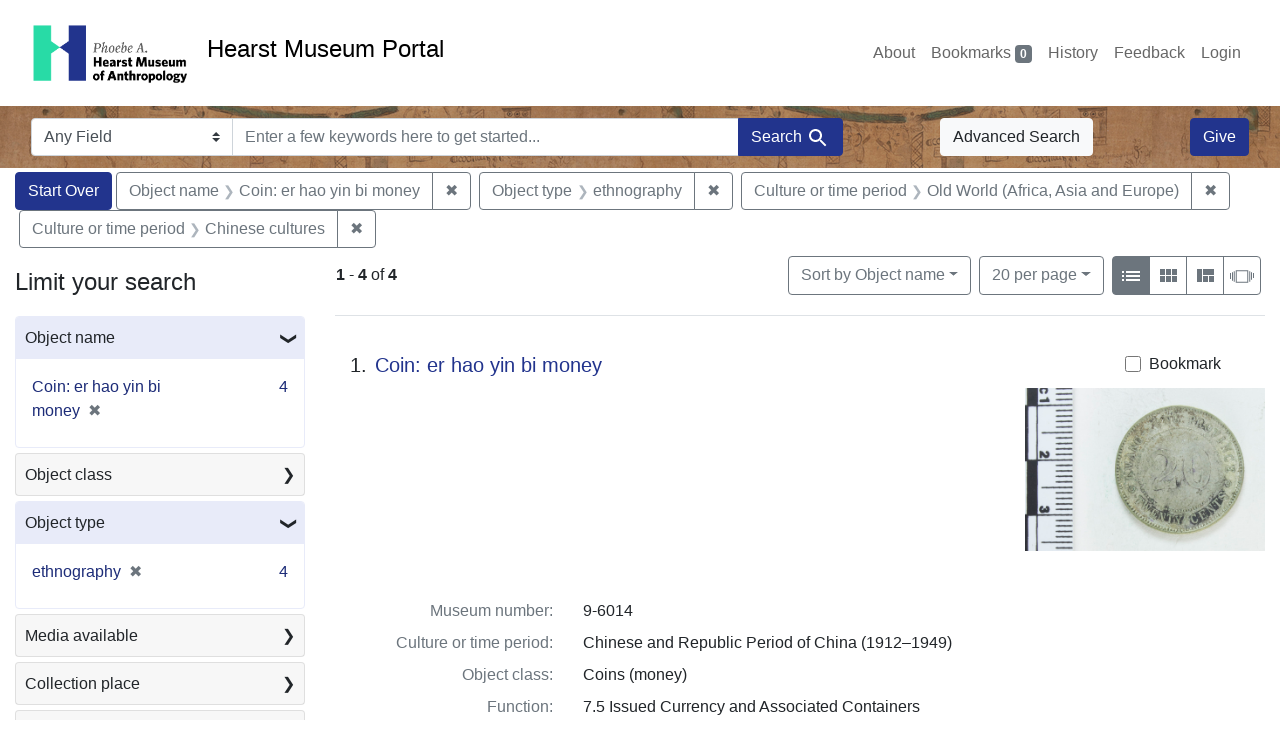

--- FILE ---
content_type: text/html; charset=utf-8
request_url: https://portal.hearstmuseum.berkeley.edu/?f%5Bobjculturetree_ss%5D%5B%5D=Old+World+%28Africa%2C+Asia+and+Europe%29&f%5Bobjculturetree_ss%5D%5B%5D=Chinese+cultures&f%5Bobjname_s%5D%5B%5D=Coin%3A+er+hao+yin+bi+money&f%5Bobjtype_s%5D%5B%5D=ethnography&per_page=20
body_size: 9438
content:



<!DOCTYPE html>
<html class="no-js" lang="en">
  <head>
    <!-- Google tag (gtag.js) -->
    <!-- CS-9131 -->
    <script async src="https://www.googletagmanager.com/gtag/js?id=G-NZEBDB60GQ"></script>
    <script>
      window.dataLayer = window.dataLayer || [];
      function gtag(){dataLayer.push(arguments);}
      gtag('js', new Date());

      gtag('config', 'G-NZEBDB60GQ');
    </script>

    <!-- HMP-380 -->
    <script async src='https://siteimproveanalytics.com/js/siteanalyze_6294756.js'></script>

    <meta charset="utf-8">
    <meta http-equiv="Content-Type" content="text/html; charset=utf-8">
    <meta name="viewport" content="width=device-width, initial-scale=1, shrink-to-fit=no">

    <!-- Internet Explorer use the highest version available -->
    <meta http-equiv="X-UA-Compatible" content="IE=edge">

    <title>Object name: Coin: er hao yin bi money / Object type: ethnography / Culture or time period: Old World (Africa, Asia and Europe) and Chinese cultures - Hearst Museum Portal Search Results</title>
    <link href="https://portal.hearstmuseum.berkeley.edu/catalog/opensearch.xml" title="Hearst Museum Portal" type="application/opensearchdescription+xml" rel="search" />
    <link rel="icon" type="image/x-icon" href="/assets/favicon-d533effe18fa6d9a39460e538b0d08befe5c76c7491b9834ec5f980137926046.png" />
    <link rel="stylesheet" href="/assets/application-a6949ceb1e4aa59f889c76f4c1801e36e2585035c4b4cf80cdf3dd156b4411be.css" media="all" />
    <script src="/assets/application-259ee017fd9a8722ab452651f01d10bf484797daee30149bf2e2b61549316aa7.js"></script>

    <meta name="csrf-param" content="authenticity_token" />
<meta name="csrf-token" content="z-uQauc5-uekN0DzzAqI0gnSArC7ylb4-ZG9aYPpD54WSVJO4ZLpmgLjBOiCBPBzvCDjOoQ6EtLahIEtgPszeQ" />
      <meta name="totalResults" content="4" />
<meta name="startIndex" content="0" />
<meta name="itemsPerPage" content="20" />

  <link rel="alternate" type="application/rss+xml" title="RSS for results" href="/catalog.rss?f%5Bobjculturetree_ss%5D%5B%5D=Old+World+%28Africa%2C+Asia+and+Europe%29&amp;f%5Bobjculturetree_ss%5D%5B%5D=Chinese+cultures&amp;f%5Bobjname_s%5D%5B%5D=Coin%3A+er+hao+yin+bi+money&amp;f%5Bobjtype_s%5D%5B%5D=ethnography&amp;per_page=20" />
  <link rel="alternate" type="application/atom+xml" title="Atom for results" href="/catalog.atom?f%5Bobjculturetree_ss%5D%5B%5D=Old+World+%28Africa%2C+Asia+and+Europe%29&amp;f%5Bobjculturetree_ss%5D%5B%5D=Chinese+cultures&amp;f%5Bobjname_s%5D%5B%5D=Coin%3A+er+hao+yin+bi+money&amp;f%5Bobjtype_s%5D%5B%5D=ethnography&amp;per_page=20" />
  <link rel="alternate" type="application/json" title="JSON" href="/catalog.json?f%5Bobjculturetree_ss%5D%5B%5D=Old+World+%28Africa%2C+Asia+and+Europe%29&amp;f%5Bobjculturetree_ss%5D%5B%5D=Chinese+cultures&amp;f%5Bobjname_s%5D%5B%5D=Coin%3A+er+hao+yin+bi+money&amp;f%5Bobjtype_s%5D%5B%5D=ethnography&amp;per_page=20" />


    <meta name="twitter:card" content="summary">
<meta name="twitter:site" content="@hearstmuseum">
  <meta property="og:url"         content="https://hearstmuseum.berkeley.edu/"/>
  <meta property="og:title"       content="Hearst Museum of Anthropology" />
  <!-- meta property="og:creator"     content="Phoebe A. Hearst Museum of Anthropology" / -->
  <meta property="og:description" content="Online collection" />
  <meta property="og:image"       content="https://hearstmuseum.berkeley.edu/wp-content/themes/phoebe/images/logo.svg" />
  <meta property="twitter:image:alt" content="PAHMA"/>



  </head>
  <body class="blacklight-catalog blacklight-catalog-index">
    <nav id="skip-link" role="navigation" aria-label="Skip links">
      <a class="element-invisible element-focusable rounded-bottom py-2 px-3" data-turbolinks="false" href="#search_field">Skip to search</a>
      <a class="element-invisible element-focusable rounded-bottom py-2 px-3" data-turbolinks="false" href="#main-container">Skip to main content</a>
          <a class="element-invisible element-focusable rounded-bottom py-2 px-3" data-turbolinks="false" href="#documents">Skip to first result</a>

    </nav>
    <nav class="navbar navbar-expand-md navbar-light topbar" role="navigation">
  <div class="container-fluid pl-0">
    <a class="home-link" href="/" title="Hearst Museum collection portal homepage">
      <img class="header-logo" src="/header-logo-pahma.png" alt="Hearst Museum logo">
      <span href="/">Hearst Museum Portal</span>
    </a>
    <button class="navbar-toggler ml-3" type="button" data-toggle="collapse" data-bs-toggle="collapse" data-target="#user-util-collapse" data-bs-target="#user-util-collapse" aria-controls="user-util-collapse" aria-expanded="false" aria-label="Toggle navigation">
      <span class="navbar-toggler-icon"></span>
    </button>
    <div class="collapse navbar-collapse justify-content-end pl-3 pl-md-0" id="user-util-collapse">
      <div class="navbar-right">
  <ul aria-label="main navigation links" class="nav navbar-nav">
    <li class="nav-item"><a class="nav-link" target="_blank" href="https://hearstmuseum.berkeley.edu/about-portal/">About</a></li>
    
      <li><a id="bookmarks_nav" class="nav-link" href="/bookmarks">
  Bookmarks
<span class="badge badge-secondary bg-secondary" data-role='bookmark-counter'>0</span>
</a></li>

      <li><a aria-label="Search History" class="nav-link" href="/search_history">History</a>
</li>
    <li class="nav-item"><a class="nav-link" target="_blank" href="https://hearstmuseum.berkeley.edu/portal-feedback/">Feedback</a></li>

    <li class="nav-item">
      <a class="nav-link" href="/users/sign_in">Login</a>
    </li>
  </ul>
</div>

    </div>
  </div>
</nav>

<div class="navbar navbar-search navbar-light bg-light mb-1" style="background-image: url(/pahma_17-379a-c.png); width:100%" role="search">
  <div class="container-fluid">
    <form class="search-query-form" action="https://portal.hearstmuseum.berkeley.edu/" accept-charset="UTF-8" method="get">
  <input type="hidden" name="f[objculturetree_ss][]" value="Old World (Africa, Asia and Europe)" autocomplete="off" />
<input type="hidden" name="f[objculturetree_ss][]" value="Chinese cultures" autocomplete="off" />
<input type="hidden" name="f[objname_s][]" value="Coin: er hao yin bi money" autocomplete="off" />
<input type="hidden" name="f[objtype_s][]" value="ethnography" autocomplete="off" />
<input type="hidden" name="per_page" value="20" autocomplete="off" />
    <label for="search-bar-search_field" class="sr-only visually-hidden">Search in</label>
  <div class="input-group">
    

      <select name="search_field" id="search-bar-search_field" class="custom-select form-select search-field" autocomplete="off"><option value="text">Any Field</option>
<option value="objmusno_s_lower">Museum number</option>
<option value="objaltnum_ss">Alternate number</option>
<option value="objaccno_ss">Accession number</option>
<option value="objname_txt">Object name</option>
<option value="objobjectclass_txt">Object class</option>
<option value="objdescr_txt">Description</option>
<option value="anonymousdonor_txt">Donor</option>
<option value="objfcp_txt">Collection place</option>
<option value="objpp_txt">Production place</option>
<option value="objassoccult_txt">Culture or time period</option>
<option value="objmaker_txt">Maker or artist</option>
<option value="objcollector_txt">Collector</option>
<option value="objcolldate_txt">Collection date</option>
<option value="objmaterials_txt">Materials</option>
<option value="taxon_txt">Taxon</option>
<option value="objpersondepicted_txt">Person depicted</option>
<option value="objplacedepicted_txt">Place depicted</option>
<option value="objculturedepicted_txt">Culture depicted</option>
<option value="objinscrtext_txt">Inscription</option>
<option value="objtype_txt">Object type</option>
<option value="objfilecode_txt">Function</option>
<option value="objcontextuse_txt">Context of use</option>
<option value="objkeelingser_txt">Keeling series</option>
<option value="objdept_txt">Department</option>
<option value="loan_info_txt">Loans</option></select>

    <input type="text" name="q" id="search-bar-q" placeholder="Enter a few keywords here to get started..." class="search-q q form-control rounded-0" autocomplete="on" aria-label="search for keywords" data-autocomplete-enabled="false" />

    <span class="input-group-append">
      
      <button class="btn btn-primary search-btn" type="submit" id="search-bar-search"><span class="submit-search-text">Search</span><span class="blacklight-icons blacklight-icon-search" aria-hidden="true"><?xml version="1.0"?>
<svg width="24" height="24" viewBox="0 0 24 24" role="img">
  <path fill="none" d="M0 0h24v24H0V0z"/>
  <path d="M15.5 14h-.79l-.28-.27C15.41 12.59 16 11.11 16 9.5 16 5.91 13.09 3 9.5 3S3 5.91 3 9.5 5.91 16 9.5 16c1.61 0 3.09-.59 4.23-1.57l.27.28v.79l5 4.99L20.49 19l-4.99-5zm-6 0C7.01 14 5 11.99 5 9.5S7.01 5 9.5 5 14 7.01 14 9.5 11.99 14 9.5 14z"/>
</svg>
</span></button>
    </span>
  </div>
</form>

      <a class="btn btn-light my-1" href="/advanced?f%5Bobjculturetree_ss%5D%5B%5D=Old+World+%28Africa%2C+Asia+and+Europe%29&amp;f%5Bobjculturetree_ss%5D%5B%5D=Chinese+cultures&amp;f%5Bobjname_s%5D%5B%5D=Coin%3A+er+hao+yin+bi+money&amp;f%5Bobjtype_s%5D%5B%5D=ethnography&amp;per_page=20">Advanced Search</a>
      <a class="btn btn-primary my-1" href="https://hearstmuseum.berkeley.edu/give/">Give</a>
    </div>
  </div>
</div>

  <main id="main-container" class="container-fluid" role="main" aria-label="Main content">
      <h1 class="sr-only visually-hidden top-content-title">Search</h1>

      <div id="appliedParams" class="clearfix constraints-container">
      <h2 class="sr-only visually-hidden">Search Constraints</h2>

      <a class="catalog_startOverLink btn btn-primary" aria-label="Start Over Search" href="/">Start Over</a>

      <span class="constraints-label sr-only visually-hidden">You searched for:</span>
      
<span class="btn-group applied-filter constraint filter filter-objname_s">
  <span class="constraint-value btn btn-outline-secondary">
      <span class="filter-name">Object name</span>
      <span class="filter-value">Coin: er hao yin bi money</span>
  </span>
    <a class="btn btn-outline-secondary remove" href="/?f%5Bobjculturetree_ss%5D%5B%5D=Old+World+%28Africa%2C+Asia+and+Europe%29&amp;f%5Bobjculturetree_ss%5D%5B%5D=Chinese+cultures&amp;f%5Bobjtype_s%5D%5B%5D=ethnography&amp;per_page=20">
      <span class="remove-icon" aria-hidden="true">✖</span>
      <span class="sr-only visually-hidden">
        Remove constraint Object name: Coin: er hao yin bi money
      </span>
</a></span>



<span class="btn-group applied-filter constraint filter filter-objtype_s">
  <span class="constraint-value btn btn-outline-secondary">
      <span class="filter-name">Object type</span>
      <span class="filter-value">ethnography</span>
  </span>
    <a class="btn btn-outline-secondary remove" href="/?f%5Bobjculturetree_ss%5D%5B%5D=Old+World+%28Africa%2C+Asia+and+Europe%29&amp;f%5Bobjculturetree_ss%5D%5B%5D=Chinese+cultures&amp;f%5Bobjname_s%5D%5B%5D=Coin%3A+er+hao+yin+bi+money&amp;per_page=20">
      <span class="remove-icon" aria-hidden="true">✖</span>
      <span class="sr-only visually-hidden">
        Remove constraint Object type: ethnography
      </span>
</a></span>



<span class="btn-group applied-filter constraint filter filter-objculturetree_ss">
  <span class="constraint-value btn btn-outline-secondary">
      <span class="filter-name">Culture or time period</span>
      <span class="filter-value">Old World (Africa, Asia and Europe)</span>
  </span>
    <a class="btn btn-outline-secondary remove" href="/?f%5Bobjculturetree_ss%5D%5B%5D=Chinese+cultures&amp;f%5Bobjname_s%5D%5B%5D=Coin%3A+er+hao+yin+bi+money&amp;f%5Bobjtype_s%5D%5B%5D=ethnography&amp;per_page=20">
      <span class="remove-icon" aria-hidden="true">✖</span>
      <span class="sr-only visually-hidden">
        Remove constraint Culture or time period: Old World (Africa, Asia and Europe)
      </span>
</a></span>



<span class="btn-group applied-filter constraint filter filter-objculturetree_ss">
  <span class="constraint-value btn btn-outline-secondary">
      <span class="filter-name">Culture or time period</span>
      <span class="filter-value">Chinese cultures</span>
  </span>
    <a class="btn btn-outline-secondary remove" href="/?f%5Bobjculturetree_ss%5D%5B%5D=Old+World+%28Africa%2C+Asia+and+Europe%29&amp;f%5Bobjname_s%5D%5B%5D=Coin%3A+er+hao+yin+bi+money&amp;f%5Bobjtype_s%5D%5B%5D=ethnography&amp;per_page=20">
      <span class="remove-icon" aria-hidden="true">✖</span>
      <span class="sr-only visually-hidden">
        Remove constraint Culture or time period: Chinese cultures
      </span>
</a></span>


    </div>



    <div class="row">
  <div class="col-md-12">
    <div id="main-flashes">
      <div class="flash_messages">
    
    
    
    
</div>

    </div>
  </div>
</div>


    <div class="row">
          <section id="content" class="col-lg-9 order-last" aria-label="search results">
      
  





<div id="sortAndPerPage" class="sort-pagination d-md-flex justify-content-between" role="navigation" aria-label="Results">
  <section class="pagination">
      <div class="page-links">
      <span class="page-entries">
        <strong>1</strong> <span aria-hidden="true">-</span><span class="sr-only">to</span> <strong>4</strong> of <strong>4</strong>
      </span>
    </div>

</section>

  <div class="search-widgets">
          <div id="sort-dropdown" class="btn-group sort-dropdown">
  <button name="button" type="submit" class="btn btn-outline-secondary dropdown-toggle" aria-expanded="false" data-toggle="dropdown" data-bs-toggle="dropdown">Sort<span class="d-none d-sm-inline"> by Object name</span><span class="caret"></span></button>

  <div class="dropdown-menu" role="menu">
      <a class="dropdown-item active" role="menuitem" aria-current="page" href="/?f%5Bobjculturetree_ss%5D%5B%5D=Old+World+%28Africa%2C+Asia+and+Europe%29&amp;f%5Bobjculturetree_ss%5D%5B%5D=Chinese+cultures&amp;f%5Bobjname_s%5D%5B%5D=Coin%3A+er+hao+yin+bi+money&amp;f%5Bobjtype_s%5D%5B%5D=ethnography&amp;per_page=20&amp;sort=objname_sort+asc">Object name</a>
      <a class="dropdown-item " role="menuitem" href="/?f%5Bobjculturetree_ss%5D%5B%5D=Old+World+%28Africa%2C+Asia+and+Europe%29&amp;f%5Bobjculturetree_ss%5D%5B%5D=Chinese+cultures&amp;f%5Bobjname_s%5D%5B%5D=Coin%3A+er+hao+yin+bi+money&amp;f%5Bobjtype_s%5D%5B%5D=ethnography&amp;per_page=20&amp;sort=objsortnum_s+asc">Museum number</a>
  </div>
</div>



          <span class="sr-only visually-hidden">Number of results to display per page</span>
  <div id="per_page-dropdown" class="btn-group per_page-dropdown">
  <button name="button" type="submit" class="btn btn-outline-secondary dropdown-toggle" aria-expanded="false" data-toggle="dropdown" data-bs-toggle="dropdown">20<span class="sr-only visually-hidden"> per page</span><span class="d-none d-sm-inline"> per page</span><span class="caret"></span></button>

  <div class="dropdown-menu" role="menu">
      <a class="dropdown-item " role="menuitem" href="/?f%5Bobjculturetree_ss%5D%5B%5D=Old+World+%28Africa%2C+Asia+and+Europe%29&amp;f%5Bobjculturetree_ss%5D%5B%5D=Chinese+cultures&amp;f%5Bobjname_s%5D%5B%5D=Coin%3A+er+hao+yin+bi+money&amp;f%5Bobjtype_s%5D%5B%5D=ethnography&amp;per_page=10">10<span class="sr-only visually-hidden"> per page</span></a>
      <a class="dropdown-item active" role="menuitem" aria-current="page" href="/?f%5Bobjculturetree_ss%5D%5B%5D=Old+World+%28Africa%2C+Asia+and+Europe%29&amp;f%5Bobjculturetree_ss%5D%5B%5D=Chinese+cultures&amp;f%5Bobjname_s%5D%5B%5D=Coin%3A+er+hao+yin+bi+money&amp;f%5Bobjtype_s%5D%5B%5D=ethnography&amp;per_page=20">20<span class="sr-only visually-hidden"> per page</span></a>
      <a class="dropdown-item " role="menuitem" href="/?f%5Bobjculturetree_ss%5D%5B%5D=Old+World+%28Africa%2C+Asia+and+Europe%29&amp;f%5Bobjculturetree_ss%5D%5B%5D=Chinese+cultures&amp;f%5Bobjname_s%5D%5B%5D=Coin%3A+er+hao+yin+bi+money&amp;f%5Bobjtype_s%5D%5B%5D=ethnography&amp;per_page=50">50<span class="sr-only visually-hidden"> per page</span></a>
      <a class="dropdown-item " role="menuitem" href="/?f%5Bobjculturetree_ss%5D%5B%5D=Old+World+%28Africa%2C+Asia+and+Europe%29&amp;f%5Bobjculturetree_ss%5D%5B%5D=Chinese+cultures&amp;f%5Bobjname_s%5D%5B%5D=Coin%3A+er+hao+yin+bi+money&amp;f%5Bobjtype_s%5D%5B%5D=ethnography&amp;per_page=100">100<span class="sr-only visually-hidden"> per page</span></a>
  </div>
</div>


        <div class="view-type">
  <span class="sr-only visually-hidden">View results as: </span>
  <div class="view-type-group btn-group">
      <a title="List view" class="btn btn-outline-secondary btn-icon view-type-list active" href="/?f%5Bobjculturetree_ss%5D%5B%5D=Old+World+%28Africa%2C+Asia+and+Europe%29&amp;f%5Bobjculturetree_ss%5D%5B%5D=Chinese+cultures&amp;f%5Bobjname_s%5D%5B%5D=Coin%3A+er+hao+yin+bi+money&amp;f%5Bobjtype_s%5D%5B%5D=ethnography&amp;per_page=20&amp;view=list">
  <span class="blacklight-icons blacklight-icon-list" aria-hidden="true"><?xml version="1.0"?>
<svg width="24" height="24" viewBox="0 0 24 24" role="img">
  <path d="M3 13h2v-2H3v2zm0 4h2v-2H3v2zm0-8h2V7H3v2zm4 4h14v-2H7v2zm0 4h14v-2H7v2zM7 7v2h14V7H7z"/>
  <path d="M0 0h24v24H0z" fill="none"/>
</svg>
</span>
  <span class="caption">List view</span>
</a>
      <a title="Gallery view" class="btn btn-outline-secondary btn-icon view-type-gallery " href="/?f%5Bobjculturetree_ss%5D%5B%5D=Old+World+%28Africa%2C+Asia+and+Europe%29&amp;f%5Bobjculturetree_ss%5D%5B%5D=Chinese+cultures&amp;f%5Bobjname_s%5D%5B%5D=Coin%3A+er+hao+yin+bi+money&amp;f%5Bobjtype_s%5D%5B%5D=ethnography&amp;per_page=20&amp;view=gallery">
  <span class="blacklight-icons blacklight-icon-gallery" aria-hidden="true"><?xml version="1.0"?>
<svg width="24" height="24" viewBox="0 0 24 24" role="img">
  <path fill="none" d="M0 0h24v24H0V0z"/>
  <path d="M4 11h5V5H4v6zm0 7h5v-6H4v6zm6 0h5v-6h-5v6zm6 0h5v-6h-5v6zm-6-7h5V5h-5v6zm6-6v6h5V5h-5z"/>
</svg>
</span>
  <span class="caption">Gallery view</span>
</a>
      <a title="Masonry view" class="btn btn-outline-secondary btn-icon view-type-masonry " href="/?f%5Bobjculturetree_ss%5D%5B%5D=Old+World+%28Africa%2C+Asia+and+Europe%29&amp;f%5Bobjculturetree_ss%5D%5B%5D=Chinese+cultures&amp;f%5Bobjname_s%5D%5B%5D=Coin%3A+er+hao+yin+bi+money&amp;f%5Bobjtype_s%5D%5B%5D=ethnography&amp;per_page=20&amp;view=masonry">
  <span class="blacklight-icons blacklight-icon-masonry" aria-hidden="true"><?xml version="1.0"?>
<svg width="24" height="24" viewBox="0 0 24 24" role="img">
  <path fill="none" d="M0 0h24v24H0V0z"/>
  <path d="M10 18h5v-6h-5v6zm-6 0h5V5H4v13zm12 0h5v-6h-5v6zM10 5v6h11V5H10z"/>
</svg>
</span>
  <span class="caption">Masonry view</span>
</a>
      <a title="Slideshow view" class="btn btn-outline-secondary btn-icon view-type-slideshow " href="/?f%5Bobjculturetree_ss%5D%5B%5D=Old+World+%28Africa%2C+Asia+and+Europe%29&amp;f%5Bobjculturetree_ss%5D%5B%5D=Chinese+cultures&amp;f%5Bobjname_s%5D%5B%5D=Coin%3A+er+hao+yin+bi+money&amp;f%5Bobjtype_s%5D%5B%5D=ethnography&amp;per_page=20&amp;view=slideshow">
  <span class="blacklight-icons blacklight-icon-slideshow" aria-hidden="true"><?xml version="1.0" encoding="UTF-8"?>
<svg width="24" height="24" viewBox="0 0 25 24" role="img">
  <path d="m1 9v6h-1v-6zm6-3h12v13h-13v-13zm11 1h-11v11h11zm-13 0v11h-1v-11zm-2 1v9h-1v-9zm18-1v11h-1v-11zm2 1v8h-1v-8zm2 1v5h-1v-5z"/>
</svg>
</span>
  <span class="caption">Slideshow view</span>
</a>
  </div>
</div>


</div>
</div>


<h2 class="sr-only visually-hidden">Search Results</h2>

  <div id="documents" class="documents-list" tabindex="-1">
  <article data-document-id="0e834ef1-07b0-49c4-b131-1cd4a9d19aa1" data-document-counter="1" itemscope="itemscope" itemtype="http://schema.org/Thing" class="document document-position-1">
  
        <div class="documentHeader row">

  <h3 class="index_title document-title-heading col-sm-9 col-lg-10">
      <span class="document-counter">
        1. 
      </span>
    <a data-context-href="/catalog/0e834ef1-07b0-49c4-b131-1cd4a9d19aa1/track?counter=1&amp;document_id=0e834ef1-07b0-49c4-b131-1cd4a9d19aa1&amp;per_page=20&amp;search_id=111737348" href="/catalog/0e834ef1-07b0-49c4-b131-1cd4a9d19aa1">Coin: er hao yin bi money</a>
  </h3>

      <div class="index-document-functions col-sm-3 col-lg-2">
        <form class="bookmark-toggle" data-doc-id="0e834ef1-07b0-49c4-b131-1cd4a9d19aa1" data-present="In Bookmarks&lt;span class=&quot;sr-only&quot;&gt;: Coin: er hao yin bi money, museum number 9-6014. Search result 1&lt;/span&gt;" data-absent="Bookmark &lt;span class=&quot;sr-only&quot;&gt;Coin: er hao yin bi money, museum number 9-6014. Search result 1&lt;/span&gt;" data-inprogress="Saving..." action="/bookmarks/0e834ef1-07b0-49c4-b131-1cd4a9d19aa1" accept-charset="UTF-8" method="post"><input type="hidden" name="_method" value="put" autocomplete="off" /><input type="hidden" name="authenticity_token" value="vFBPXi00a5xVoh1g8TsGtywKoTMDAqAMn4gxBEsft8JjKGR006rqyVWCZACp6ldYj2nJrhefXkXcw4-SR1jcmQ" autocomplete="off" />
  <input type="submit" name="commit" value="Bookmark" id="bookmark_toggle_0e834ef1-07b0-49c4-b131-1cd4a9d19aa1" class="bookmark-add btn btn-outline-secondary" data-disable-with="Bookmark" />
</form>


</div>

</div>


  <div class="document-thumbnail">
      <a data-context-href="/catalog/0e834ef1-07b0-49c4-b131-1cd4a9d19aa1/track?counter=1&amp;document_id=0e834ef1-07b0-49c4-b131-1cd4a9d19aa1&amp;per_page=20&amp;search_id=111737348" aria-hidden="true" tabindex="-1" href="/catalog/0e834ef1-07b0-49c4-b131-1cd4a9d19aa1"><img alt="Hearst Museum object titled Coin: er hao yin bi money, accession number 9-6014, described as Coin: Ag; 20 cents. Obverse: Chinese Characters. Reverse: 20 cents; 1920" src="https://webapps.cspace.berkeley.edu/pahma/imageserver/blobs/b3869bcf-0cf7-4db5-8a54/derivatives/Medium/content" /></a>
  </div>

<dl class="document-metadata dl-invert row">
    <dt class="blacklight-objmusno_s col-md-3">    Museum number:
</dt>
  <dd class="col-md-9 blacklight-objmusno_s">    9-6014
</dd>

    <dt class="blacklight-objassoccult_ss col-md-3">    Culture or time period:
</dt>
  <dd class="col-md-9 blacklight-objassoccult_ss">    Chinese and Republic Period of China (1912–1949)
</dd>

    <dt class="blacklight-objobjectclass_ss col-md-3">    Object class:
</dt>
  <dd class="col-md-9 blacklight-objobjectclass_ss">    Coins (money)
</dd>

    <dt class="blacklight-objfilecode_ss col-md-3">    Function:
</dt>
  <dd class="col-md-9 blacklight-objfilecode_ss">    7.5 Issued Currency and Associated Containers
</dd>

    <dt class="blacklight-objproddate_s col-md-3">    Production date:
</dt>
  <dd class="col-md-9 blacklight-objproddate_s">    1920
</dd>

    <dt class="blacklight-objcollector_ss col-md-3">    Collector:
</dt>
  <dd class="col-md-9 blacklight-objcollector_ss">    Joseph A. Jadin
</dd>

    <dt class="blacklight-objfcp_s col-md-3">    Collection place:
</dt>
  <dd class="col-md-9 blacklight-objfcp_s">    China
</dd>

</dl>



  
</article><article data-document-id="60807faf-feba-4812-aea0-5b3d2546b6b3" data-document-counter="2" itemscope="itemscope" itemtype="http://schema.org/Thing" class="document document-position-2">
  
        <div class="documentHeader row">

  <h3 class="index_title document-title-heading col-sm-9 col-lg-10">
      <span class="document-counter">
        2. 
      </span>
    <a data-context-href="/catalog/60807faf-feba-4812-aea0-5b3d2546b6b3/track?counter=2&amp;document_id=60807faf-feba-4812-aea0-5b3d2546b6b3&amp;per_page=20&amp;search_id=111737348" href="/catalog/60807faf-feba-4812-aea0-5b3d2546b6b3">Coin: er hao yin bi money</a>
  </h3>

      <div class="index-document-functions col-sm-3 col-lg-2">
        <form class="bookmark-toggle" data-doc-id="60807faf-feba-4812-aea0-5b3d2546b6b3" data-present="In Bookmarks&lt;span class=&quot;sr-only&quot;&gt;: Coin: er hao yin bi money, museum number 9-6013. Search result 2&lt;/span&gt;" data-absent="Bookmark &lt;span class=&quot;sr-only&quot;&gt;Coin: er hao yin bi money, museum number 9-6013. Search result 2&lt;/span&gt;" data-inprogress="Saving..." action="/bookmarks/60807faf-feba-4812-aea0-5b3d2546b6b3" accept-charset="UTF-8" method="post"><input type="hidden" name="_method" value="put" autocomplete="off" /><input type="hidden" name="authenticity_token" value="La_nw_cNd-xn6iBnZy7Dj4zN0JJp9T5UbN602Q8heWSs0S3DgZYJppj_iyWqv1MdbplopBh7i-_VdCwBowSj9g" autocomplete="off" />
  <input type="submit" name="commit" value="Bookmark" id="bookmark_toggle_60807faf-feba-4812-aea0-5b3d2546b6b3" class="bookmark-add btn btn-outline-secondary" data-disable-with="Bookmark" />
</form>


</div>

</div>


  <div class="document-thumbnail">
      <a data-context-href="/catalog/60807faf-feba-4812-aea0-5b3d2546b6b3/track?counter=2&amp;document_id=60807faf-feba-4812-aea0-5b3d2546b6b3&amp;per_page=20&amp;search_id=111737348" aria-hidden="true" tabindex="-1" href="/catalog/60807faf-feba-4812-aea0-5b3d2546b6b3"><img alt="Hearst Museum object titled Coin: er hao yin bi money, accession number 9-6013, described as Coin: Ag; 20 cents. Obverse: Chinese Characters. Reverse: 20 cents; 1920" src="https://webapps.cspace.berkeley.edu/pahma/imageserver/blobs/85412069-04f9-47bf-9b28/derivatives/Medium/content" /></a>
  </div>

<dl class="document-metadata dl-invert row">
    <dt class="blacklight-objmusno_s col-md-3">    Museum number:
</dt>
  <dd class="col-md-9 blacklight-objmusno_s">    9-6013
</dd>

    <dt class="blacklight-objassoccult_ss col-md-3">    Culture or time period:
</dt>
  <dd class="col-md-9 blacklight-objassoccult_ss">    Chinese and Republic Period of China (1912–1949)
</dd>

    <dt class="blacklight-objobjectclass_ss col-md-3">    Object class:
</dt>
  <dd class="col-md-9 blacklight-objobjectclass_ss">    Coins (money)
</dd>

    <dt class="blacklight-objfilecode_ss col-md-3">    Function:
</dt>
  <dd class="col-md-9 blacklight-objfilecode_ss">    7.5 Issued Currency and Associated Containers
</dd>

    <dt class="blacklight-objproddate_s col-md-3">    Production date:
</dt>
  <dd class="col-md-9 blacklight-objproddate_s">    1920
</dd>

    <dt class="blacklight-objcollector_ss col-md-3">    Collector:
</dt>
  <dd class="col-md-9 blacklight-objcollector_ss">    Joseph A. Jadin
</dd>

    <dt class="blacklight-objfcp_s col-md-3">    Collection place:
</dt>
  <dd class="col-md-9 blacklight-objfcp_s">    China
</dd>

</dl>



  
</article><article data-document-id="d8876d17-e9b3-4af9-b6ee-7de1790a89c3" data-document-counter="3" itemscope="itemscope" itemtype="http://schema.org/Thing" class="document document-position-3">
  
        <div class="documentHeader row">

  <h3 class="index_title document-title-heading col-sm-9 col-lg-10">
      <span class="document-counter">
        3. 
      </span>
    <a data-context-href="/catalog/d8876d17-e9b3-4af9-b6ee-7de1790a89c3/track?counter=3&amp;document_id=d8876d17-e9b3-4af9-b6ee-7de1790a89c3&amp;per_page=20&amp;search_id=111737348" href="/catalog/d8876d17-e9b3-4af9-b6ee-7de1790a89c3">Coin: er hao yin bi money</a>
  </h3>

      <div class="index-document-functions col-sm-3 col-lg-2">
        <form class="bookmark-toggle" data-doc-id="d8876d17-e9b3-4af9-b6ee-7de1790a89c3" data-present="In Bookmarks&lt;span class=&quot;sr-only&quot;&gt;: Coin: er hao yin bi money, museum number 9-5935. Search result 3&lt;/span&gt;" data-absent="Bookmark &lt;span class=&quot;sr-only&quot;&gt;Coin: er hao yin bi money, museum number 9-5935. Search result 3&lt;/span&gt;" data-inprogress="Saving..." action="/bookmarks/d8876d17-e9b3-4af9-b6ee-7de1790a89c3" accept-charset="UTF-8" method="post"><input type="hidden" name="_method" value="put" autocomplete="off" /><input type="hidden" name="authenticity_token" value="sga3syWE8I91gGONAZM422MkktMPUIsRXQLGlGCmo16CG1VXGoS8iiT52juWU9U7eNnmHchJmXi5wH58te7AgQ" autocomplete="off" />
  <input type="submit" name="commit" value="Bookmark" id="bookmark_toggle_d8876d17-e9b3-4af9-b6ee-7de1790a89c3" class="bookmark-add btn btn-outline-secondary" data-disable-with="Bookmark" />
</form>


</div>

</div>


  <div class="document-thumbnail">
      <a data-context-href="/catalog/d8876d17-e9b3-4af9-b6ee-7de1790a89c3/track?counter=3&amp;document_id=d8876d17-e9b3-4af9-b6ee-7de1790a89c3&amp;per_page=20&amp;search_id=111737348" aria-hidden="true" tabindex="-1" href="/catalog/d8876d17-e9b3-4af9-b6ee-7de1790a89c3"><img alt="Hearst Museum object titled Coin: er hao yin bi money, accession number 9-5935, described as Metal coin: 20 cents, 1920 or 1921, Obverse: English inscription; Reverse: Chinese inscription. Silver-colored.  7/8 inch Diameter." src="https://webapps.cspace.berkeley.edu/pahma/imageserver/blobs/7a8db1e7-bcb9-4290-9092/derivatives/Medium/content" /></a>
  </div>

<dl class="document-metadata dl-invert row">
    <dt class="blacklight-objmusno_s col-md-3">    Museum number:
</dt>
  <dd class="col-md-9 blacklight-objmusno_s">    9-5935
</dd>

    <dt class="blacklight-objassoccult_ss col-md-3">    Culture or time period:
</dt>
  <dd class="col-md-9 blacklight-objassoccult_ss">    Republic Period of China (1912–1949)
</dd>

    <dt class="blacklight-objobjectclass_ss col-md-3">    Object class:
</dt>
  <dd class="col-md-9 blacklight-objobjectclass_ss">    Coins (money)
</dd>

    <dt class="blacklight-objfilecode_ss col-md-3">    Function:
</dt>
  <dd class="col-md-9 blacklight-objfilecode_ss">    7.5 Issued Currency and Associated Containers
</dd>

    <dt class="blacklight-objproddate_s col-md-3">    Production date:
</dt>
  <dd class="col-md-9 blacklight-objproddate_s">    1921
</dd>

    <dt class="blacklight-objfcp_s col-md-3">    Collection place:
</dt>
  <dd class="col-md-9 blacklight-objfcp_s">    China
</dd>

</dl>



  
</article><article data-document-id="ff230708-76b8-4415-bc8d-ae590205ee67" data-document-counter="4" itemscope="itemscope" itemtype="http://schema.org/Thing" class="document document-position-4">
  
        <div class="documentHeader row">

  <h3 class="index_title document-title-heading col-sm-9 col-lg-10">
      <span class="document-counter">
        4. 
      </span>
    <a data-context-href="/catalog/ff230708-76b8-4415-bc8d-ae590205ee67/track?counter=4&amp;document_id=ff230708-76b8-4415-bc8d-ae590205ee67&amp;per_page=20&amp;search_id=111737348" href="/catalog/ff230708-76b8-4415-bc8d-ae590205ee67">Coin: er hao yin bi money</a>
  </h3>

      <div class="index-document-functions col-sm-3 col-lg-2">
        <form class="bookmark-toggle" data-doc-id="ff230708-76b8-4415-bc8d-ae590205ee67" data-present="In Bookmarks&lt;span class=&quot;sr-only&quot;&gt;: Coin: er hao yin bi money, museum number 9-9051. Search result 4&lt;/span&gt;" data-absent="Bookmark &lt;span class=&quot;sr-only&quot;&gt;Coin: er hao yin bi money, museum number 9-9051. Search result 4&lt;/span&gt;" data-inprogress="Saving..." action="/bookmarks/ff230708-76b8-4415-bc8d-ae590205ee67" accept-charset="UTF-8" method="post"><input type="hidden" name="_method" value="put" autocomplete="off" /><input type="hidden" name="authenticity_token" value="SPsvsoThOzbAQbzGuKB3YEcVq3jPKKyvs83ZGrpSZKbaxDU_rHcR3iU3i8Qp6kriI35tFJV6aeQZtMXoWMI1UA" autocomplete="off" />
  <input type="submit" name="commit" value="Bookmark" id="bookmark_toggle_ff230708-76b8-4415-bc8d-ae590205ee67" class="bookmark-add btn btn-outline-secondary" data-disable-with="Bookmark" />
</form>


</div>

</div>


  <div class="document-thumbnail">
      <a data-context-href="/catalog/ff230708-76b8-4415-bc8d-ae590205ee67/track?counter=4&amp;document_id=ff230708-76b8-4415-bc8d-ae590205ee67&amp;per_page=20&amp;search_id=111737348" aria-hidden="true" tabindex="-1" href="/catalog/ff230708-76b8-4415-bc8d-ae590205ee67"><img alt="Hearst Museum object titled Coin: er hao yin bi money, accession number 9-9051, described as Metal coin, 20 cents, 1920 or 1921; China, English inscription, Chinese inscription, silver colored." src="https://webapps.cspace.berkeley.edu/pahma/imageserver/blobs/d5202d73-4399-45cc-8bfc/derivatives/Medium/content" /></a>
  </div>

<dl class="document-metadata dl-invert row">
    <dt class="blacklight-objmusno_s col-md-3">    Museum number:
</dt>
  <dd class="col-md-9 blacklight-objmusno_s">    9-9051
</dd>

    <dt class="blacklight-objassoccult_ss col-md-3">    Culture or time period:
</dt>
  <dd class="col-md-9 blacklight-objassoccult_ss">    Republic Period of China (1912–1949)
</dd>

    <dt class="blacklight-objobjectclass_ss col-md-3">    Object class:
</dt>
  <dd class="col-md-9 blacklight-objobjectclass_ss">    Coins (money)
</dd>

    <dt class="blacklight-objfilecode_ss col-md-3">    Function:
</dt>
  <dd class="col-md-9 blacklight-objfilecode_ss">    7.5 Issued Currency and Associated Containers
</dd>

    <dt class="blacklight-objproddate_s col-md-3">    Production date:
</dt>
  <dd class="col-md-9 blacklight-objproddate_s">    1920-1921
</dd>

    <dt class="blacklight-objcollector_ss col-md-3">    Collector:
</dt>
  <dd class="col-md-9 blacklight-objcollector_ss">    Evelyn Fay Turner Buel
</dd>

    <dt class="blacklight-objfcp_s col-md-3">    Collection place:
</dt>
  <dd class="col-md-9 blacklight-objfcp_s">    China
</dd>

</dl>



  
</article>
</div>





    </section>

    <section id="sidebar" class="page-sidebar col-lg-3 order-first" aria-label="limit your search">
          <div id="facets" class="facets sidenav facets-toggleable-md">
  <div class="facets-header">
    <h2 class="facets-heading">Limit your search</h2>

    <button class="navbar-toggler navbar-toggler-right" type="button" data-toggle="collapse" data-target="#facet-panel-collapse" data-bs-toggle="collapse" data-bs-target="#facet-panel-collapse" aria-controls="facet-panel-collapse" aria-expanded="false" aria-label="Toggle facets">
      <span class="navbar-toggler-icon"></span>
</button>  </div>

  <div id="facet-panel-collapse" class="facets-collapse collapse">
      <div class="card facet-limit blacklight-objname_s facet-limit-active">
  <h3 class="card-header p-0 facet-field-heading" id="facet-objname_s-header">
    <button
      type="button"
      class="btn w-100 d-block btn-block p-2 text-start text-left collapse-toggle "
      data-toggle="collapse"
      data-bs-toggle="collapse"
      data-target="#facet-objname_s"
      data-bs-target="#facet-objname_s"
      aria-expanded="true"
    >
          Object name

      <span aria-hidden="true">❯</span>
    </button>
  </h3>
  <div
    id="facet-objname_s"
    aria-labelledby="facet-objname_s-header"
    class="panel-collapse facet-content collapse show"
    role="region"
  >
    <div class="card-body">
              
    <ul aria-label="Object name options" class="facet-values list-unstyled">
      <li><span class="facet-label"><span class="selected">Coin: er hao yin bi money</span><a class="remove" rel="nofollow" href="/?f%5Bobjculturetree_ss%5D%5B%5D=Old+World+%28Africa%2C+Asia+and+Europe%29&amp;f%5Bobjculturetree_ss%5D%5B%5D=Chinese+cultures&amp;f%5Bobjtype_s%5D%5B%5D=ethnography&amp;per_page=20"><span class="remove-icon" aria-hidden="true">✖</span><span class="sr-only visually-hidden">Remove constraint Object name: Coin: er hao yin bi money</span></a></span><span class="selected facet-count">4<span class="sr-only"> objects</span></span></li>
    </ul>




    </div>
  </div>
</div>

<div class="card facet-limit blacklight-objobjectclasstree_ss ">
  <h3 class="card-header p-0 facet-field-heading" id="facet-objobjectclasstree_ss-header">
    <button
      type="button"
      class="btn w-100 d-block btn-block p-2 text-start text-left collapse-toggle collapsed"
      data-toggle="collapse"
      data-bs-toggle="collapse"
      data-target="#facet-objobjectclasstree_ss"
      data-bs-target="#facet-objobjectclasstree_ss"
      aria-expanded="false"
    >
          Object class

      <span aria-hidden="true">❯</span>
    </button>
  </h3>
  <div
    id="facet-objobjectclasstree_ss"
    aria-labelledby="facet-objobjectclasstree_ss-header"
    class="panel-collapse facet-content collapse "
    role="region"
  >
    <div class="card-body">
              
    <ul aria-label="Object class options" class="facet-values list-unstyled">
      <li><span class="facet-label"><a class="facet-select" rel="nofollow" href="/?f%5Bobjculturetree_ss%5D%5B%5D=Old+World+%28Africa%2C+Asia+and+Europe%29&amp;f%5Bobjculturetree_ss%5D%5B%5D=Chinese+cultures&amp;f%5Bobjname_s%5D%5B%5D=Coin%3A+er+hao+yin+bi+money&amp;f%5Bobjobjectclasstree_ss%5D%5B%5D=Coins+%28money%29&amp;f%5Bobjtype_s%5D%5B%5D=ethnography&amp;per_page=20">Coins (money)</a></span><span class="facet-count">4<span class="sr-only"> objects</span></span></li><li><span class="facet-label"><a class="facet-select" rel="nofollow" href="/?f%5Bobjculturetree_ss%5D%5B%5D=Old+World+%28Africa%2C+Asia+and+Europe%29&amp;f%5Bobjculturetree_ss%5D%5B%5D=Chinese+cultures&amp;f%5Bobjname_s%5D%5B%5D=Coin%3A+er+hao+yin+bi+money&amp;f%5Bobjobjectclasstree_ss%5D%5B%5D=Exchange+media+%28objects%29&amp;f%5Bobjtype_s%5D%5B%5D=ethnography&amp;per_page=20">Exchange media (objects)</a></span><span class="facet-count">4<span class="sr-only"> objects</span></span></li><li><span class="facet-label"><a class="facet-select" rel="nofollow" href="/?f%5Bobjculturetree_ss%5D%5B%5D=Old+World+%28Africa%2C+Asia+and+Europe%29&amp;f%5Bobjculturetree_ss%5D%5B%5D=Chinese+cultures&amp;f%5Bobjname_s%5D%5B%5D=Coin%3A+er+hao+yin+bi+money&amp;f%5Bobjobjectclasstree_ss%5D%5B%5D=Money+%28objects%29&amp;f%5Bobjtype_s%5D%5B%5D=ethnography&amp;per_page=20">Money (objects)</a></span><span class="facet-count">4<span class="sr-only"> objects</span></span></li>
    </ul>




    </div>
  </div>
</div>

<div class="card facet-limit blacklight-objtype_s facet-limit-active">
  <h3 class="card-header p-0 facet-field-heading" id="facet-objtype_s-header">
    <button
      type="button"
      class="btn w-100 d-block btn-block p-2 text-start text-left collapse-toggle "
      data-toggle="collapse"
      data-bs-toggle="collapse"
      data-target="#facet-objtype_s"
      data-bs-target="#facet-objtype_s"
      aria-expanded="true"
    >
          Object type

      <span aria-hidden="true">❯</span>
    </button>
  </h3>
  <div
    id="facet-objtype_s"
    aria-labelledby="facet-objtype_s-header"
    class="panel-collapse facet-content collapse show"
    role="region"
  >
    <div class="card-body">
              
    <ul aria-label="Object type options" class="facet-values list-unstyled">
      <li><span class="facet-label"><span class="selected">ethnography</span><a class="remove" rel="nofollow" href="/?f%5Bobjculturetree_ss%5D%5B%5D=Old+World+%28Africa%2C+Asia+and+Europe%29&amp;f%5Bobjculturetree_ss%5D%5B%5D=Chinese+cultures&amp;f%5Bobjname_s%5D%5B%5D=Coin%3A+er+hao+yin+bi+money&amp;per_page=20"><span class="remove-icon" aria-hidden="true">✖</span><span class="sr-only visually-hidden">Remove constraint Object type: ethnography</span></a></span><span class="selected facet-count">4<span class="sr-only"> objects</span></span></li>
    </ul>




    </div>
  </div>
</div>

<div class="card facet-limit blacklight-media_available_ss ">
  <h3 class="card-header p-0 facet-field-heading" id="facet-media_available_ss-header">
    <button
      type="button"
      class="btn w-100 d-block btn-block p-2 text-start text-left collapse-toggle collapsed"
      data-toggle="collapse"
      data-bs-toggle="collapse"
      data-target="#facet-media_available_ss"
      data-bs-target="#facet-media_available_ss"
      aria-expanded="false"
    >
          Media available

      <span aria-hidden="true">❯</span>
    </button>
  </h3>
  <div
    id="facet-media_available_ss"
    aria-labelledby="facet-media_available_ss-header"
    class="panel-collapse facet-content collapse "
    role="region"
  >
    <div class="card-body">
              
    <ul aria-label="Media available options" class="facet-values list-unstyled">
      <li><span class="facet-label"><a class="facet-select" rel="nofollow" href="/?f%5Bmedia_available_ss%5D%5B%5D=image&amp;f%5Bobjculturetree_ss%5D%5B%5D=Old+World+%28Africa%2C+Asia+and+Europe%29&amp;f%5Bobjculturetree_ss%5D%5B%5D=Chinese+cultures&amp;f%5Bobjname_s%5D%5B%5D=Coin%3A+er+hao+yin+bi+money&amp;f%5Bobjtype_s%5D%5B%5D=ethnography&amp;per_page=20">image</a></span><span class="facet-count">4<span class="sr-only"> objects</span></span></li><li><span class="facet-label"><a class="facet-select" rel="nofollow" href="/?f%5Bmedia_available_ss%5D%5B%5D=legacy+documentation&amp;f%5Bobjculturetree_ss%5D%5B%5D=Old+World+%28Africa%2C+Asia+and+Europe%29&amp;f%5Bobjculturetree_ss%5D%5B%5D=Chinese+cultures&amp;f%5Bobjname_s%5D%5B%5D=Coin%3A+er+hao+yin+bi+money&amp;f%5Bobjtype_s%5D%5B%5D=ethnography&amp;per_page=20">legacy documentation</a></span><span class="facet-count">4<span class="sr-only"> objects</span></span></li>
    </ul>




    </div>
  </div>
</div>

<div class="card facet-limit blacklight-objfcptree_ss ">
  <h3 class="card-header p-0 facet-field-heading" id="facet-objfcptree_ss-header">
    <button
      type="button"
      class="btn w-100 d-block btn-block p-2 text-start text-left collapse-toggle collapsed"
      data-toggle="collapse"
      data-bs-toggle="collapse"
      data-target="#facet-objfcptree_ss"
      data-bs-target="#facet-objfcptree_ss"
      aria-expanded="false"
    >
          Collection place

      <span aria-hidden="true">❯</span>
    </button>
  </h3>
  <div
    id="facet-objfcptree_ss"
    aria-labelledby="facet-objfcptree_ss-header"
    class="panel-collapse facet-content collapse "
    role="region"
  >
    <div class="card-body">
              
    <ul aria-label="Collection place options" class="facet-values list-unstyled">
      <li><span class="facet-label"><a class="facet-select" rel="nofollow" href="/?f%5Bobjculturetree_ss%5D%5B%5D=Old+World+%28Africa%2C+Asia+and+Europe%29&amp;f%5Bobjculturetree_ss%5D%5B%5D=Chinese+cultures&amp;f%5Bobjfcptree_ss%5D%5B%5D=Asia&amp;f%5Bobjname_s%5D%5B%5D=Coin%3A+er+hao+yin+bi+money&amp;f%5Bobjtype_s%5D%5B%5D=ethnography&amp;per_page=20">Asia</a></span><span class="facet-count">4<span class="sr-only"> objects</span></span></li><li><span class="facet-label"><a class="facet-select" rel="nofollow" href="/?f%5Bobjculturetree_ss%5D%5B%5D=Old+World+%28Africa%2C+Asia+and+Europe%29&amp;f%5Bobjculturetree_ss%5D%5B%5D=Chinese+cultures&amp;f%5Bobjfcptree_ss%5D%5B%5D=China&amp;f%5Bobjname_s%5D%5B%5D=Coin%3A+er+hao+yin+bi+money&amp;f%5Bobjtype_s%5D%5B%5D=ethnography&amp;per_page=20">China</a></span><span class="facet-count">4<span class="sr-only"> objects</span></span></li><li><span class="facet-label"><a class="facet-select" rel="nofollow" href="/?f%5Bobjculturetree_ss%5D%5B%5D=Old+World+%28Africa%2C+Asia+and+Europe%29&amp;f%5Bobjculturetree_ss%5D%5B%5D=Chinese+cultures&amp;f%5Bobjfcptree_ss%5D%5B%5D=East+Asia&amp;f%5Bobjname_s%5D%5B%5D=Coin%3A+er+hao+yin+bi+money&amp;f%5Bobjtype_s%5D%5B%5D=ethnography&amp;per_page=20">East Asia</a></span><span class="facet-count">4<span class="sr-only"> objects</span></span></li>
    </ul>




    </div>
  </div>
</div>

<div class="card facet-limit blacklight-objcolldate_begin_i ">
  <h3 class="card-header p-0 facet-field-heading" id="facet-objcolldate_begin_i-header">
    <button
      type="button"
      class="btn w-100 d-block btn-block p-2 text-start text-left collapse-toggle collapsed"
      data-toggle="collapse"
      data-bs-toggle="collapse"
      data-target="#facet-objcolldate_begin_i"
      data-bs-target="#facet-objcolldate_begin_i"
      aria-expanded="false"
    >
          Year collected

      <span aria-hidden="true">❯</span>
    </button>
  </h3>
  <div
    id="facet-objcolldate_begin_i"
    aria-labelledby="facet-objcolldate_begin_i-header"
    class="panel-collapse facet-content collapse "
    role="region"
  >
    <div class="card-body">
          <div class="limit_content range_limit objcolldate_begin_i-config blrl-plot-config">

      <!-- no results profile if missing is selected -->
        <!-- you can hide this if you want, but it has to be on page if you want
             JS slider and calculated facets to show up, JS sniffs it. -->
        <div class="profile">
        </div>

        <form class="range_limit subsection form-inline range_objcolldate_begin_i d-flex justify-content-center" action="https://portal.hearstmuseum.berkeley.edu/" accept-charset="UTF-8" method="get">
  <input type="hidden" name="f[objculturetree_ss][]" value="Old World (Africa, Asia and Europe)" autocomplete="off" />
<input type="hidden" name="f[objculturetree_ss][]" value="Chinese cultures" autocomplete="off" />
<input type="hidden" name="f[objname_s][]" value="Coin: er hao yin bi money" autocomplete="off" />
<input type="hidden" name="f[objtype_s][]" value="ethnography" autocomplete="off" />
<input type="hidden" name="per_page" value="20" autocomplete="off" />

  <div class="input-group input-group-sm mb-3 flex-nowrap range-limit-input-group">
    <input type="number" name="range[objcolldate_begin_i][begin]" id="range-objcolldate_begin_i-begin" class="form-control text-center range_begin" /><label class="sr-only visually-hidden" for="range-objcolldate_begin_i-begin">Year collected range begin</label>
    <input type="number" name="range[objcolldate_begin_i][end]" id="range-objcolldate_begin_i-end" class="form-control text-center range_end" /><label class="sr-only visually-hidden" for="range-objcolldate_begin_i-end">Year collected range end</label>
    <div class="input-group-append">
      <input type="submit" value="Apply" class="submit btn btn-secondary" aria-label="Apply Year collected range limits" data-disable-with="Apply" />
    </div>
  </div>
</form>

        <div class="more_facets"><a data-blacklight-modal="trigger" href="/catalog/facet/objcolldate_begin_i?f%5Bobjculturetree_ss%5D%5B%5D=Old+World+%28Africa%2C+Asia+and+Europe%29&amp;f%5Bobjculturetree_ss%5D%5B%5D=Chinese+cultures&amp;f%5Bobjname_s%5D%5B%5D=Coin%3A+er+hao+yin+bi+money&amp;f%5Bobjtype_s%5D%5B%5D=ethnography&amp;per_page=20">View larger <span aria-hidden="true">&raquo;</span><span class="sr-only">Year collected</span></a></div>

          <ul class="facet-values list-unstyled missing subsection">
  <li><span class="facet-label"><a class="facet-select" rel="nofollow" href="/?f%5Bobjculturetree_ss%5D%5B%5D=Old+World+%28Africa%2C+Asia+and+Europe%29&amp;f%5Bobjculturetree_ss%5D%5B%5D=Chinese+cultures&amp;f%5Bobjname_s%5D%5B%5D=Coin%3A+er+hao+yin+bi+money&amp;f%5Bobjtype_s%5D%5B%5D=ethnography&amp;per_page=20&amp;range%5B-objcolldate_begin_i%5D%5B%5D=%5B%2A+TO+%2A%5D">[Missing]</a></span><span class="facet-count">4<span class="sr-only"> objects</span></span></li>
</ul>

    </div>


    </div>
  </div>
</div>

<div class="card facet-limit blacklight-objcollector_ss ">
  <h3 class="card-header p-0 facet-field-heading" id="facet-objcollector_ss-header">
    <button
      type="button"
      class="btn w-100 d-block btn-block p-2 text-start text-left collapse-toggle collapsed"
      data-toggle="collapse"
      data-bs-toggle="collapse"
      data-target="#facet-objcollector_ss"
      data-bs-target="#facet-objcollector_ss"
      aria-expanded="false"
    >
          Collector

      <span aria-hidden="true">❯</span>
    </button>
  </h3>
  <div
    id="facet-objcollector_ss"
    aria-labelledby="facet-objcollector_ss-header"
    class="panel-collapse facet-content collapse "
    role="region"
  >
    <div class="card-body">
              
    <ul aria-label="Collector options" class="facet-values list-unstyled">
      <li><span class="facet-label"><a class="facet-select" rel="nofollow" href="/?f%5Bobjcollector_ss%5D%5B%5D=Joseph+A.+Jadin&amp;f%5Bobjculturetree_ss%5D%5B%5D=Old+World+%28Africa%2C+Asia+and+Europe%29&amp;f%5Bobjculturetree_ss%5D%5B%5D=Chinese+cultures&amp;f%5Bobjname_s%5D%5B%5D=Coin%3A+er+hao+yin+bi+money&amp;f%5Bobjtype_s%5D%5B%5D=ethnography&amp;per_page=20">Joseph A. Jadin</a></span><span class="facet-count">2<span class="sr-only"> objects</span></span></li><li><span class="facet-label"><a class="facet-select" rel="nofollow" href="/?f%5Bobjcollector_ss%5D%5B%5D=Evelyn+Fay+Turner+Buel&amp;f%5Bobjculturetree_ss%5D%5B%5D=Old+World+%28Africa%2C+Asia+and+Europe%29&amp;f%5Bobjculturetree_ss%5D%5B%5D=Chinese+cultures&amp;f%5Bobjname_s%5D%5B%5D=Coin%3A+er+hao+yin+bi+money&amp;f%5Bobjtype_s%5D%5B%5D=ethnography&amp;per_page=20">Evelyn Fay Turner Buel</a></span><span class="facet-count">1<span class="sr-only"> objects</span></span></li>
    </ul>




    </div>
  </div>
</div>

<div class="card facet-limit blacklight-anonymousdonor_ss ">
  <h3 class="card-header p-0 facet-field-heading" id="facet-anonymousdonor_ss-header">
    <button
      type="button"
      class="btn w-100 d-block btn-block p-2 text-start text-left collapse-toggle collapsed"
      data-toggle="collapse"
      data-bs-toggle="collapse"
      data-target="#facet-anonymousdonor_ss"
      data-bs-target="#facet-anonymousdonor_ss"
      aria-expanded="false"
    >
          Donor

      <span aria-hidden="true">❯</span>
    </button>
  </h3>
  <div
    id="facet-anonymousdonor_ss"
    aria-labelledby="facet-anonymousdonor_ss-header"
    class="panel-collapse facet-content collapse "
    role="region"
  >
    <div class="card-body">
              
    <ul aria-label="Donor options" class="facet-values list-unstyled">
      <li><span class="facet-label"><a class="facet-select" rel="nofollow" href="/?f%5Banonymousdonor_ss%5D%5B%5D=Joseph+A.+Jadin&amp;f%5Bobjculturetree_ss%5D%5B%5D=Old+World+%28Africa%2C+Asia+and+Europe%29&amp;f%5Bobjculturetree_ss%5D%5B%5D=Chinese+cultures&amp;f%5Bobjname_s%5D%5B%5D=Coin%3A+er+hao+yin+bi+money&amp;f%5Bobjtype_s%5D%5B%5D=ethnography&amp;per_page=20">Joseph A. Jadin</a></span><span class="facet-count">2<span class="sr-only"> objects</span></span></li><li><span class="facet-label"><a class="facet-select" rel="nofollow" href="/?f%5Banonymousdonor_ss%5D%5B%5D=Emily+Louise+Turner&amp;f%5Bobjculturetree_ss%5D%5B%5D=Old+World+%28Africa%2C+Asia+and+Europe%29&amp;f%5Bobjculturetree_ss%5D%5B%5D=Chinese+cultures&amp;f%5Bobjname_s%5D%5B%5D=Coin%3A+er+hao+yin+bi+money&amp;f%5Bobjtype_s%5D%5B%5D=ethnography&amp;per_page=20">Emily Louise Turner</a></span><span class="facet-count">1<span class="sr-only"> objects</span></span></li><li><span class="facet-label"><a class="facet-select" rel="nofollow" href="/?f%5Banonymousdonor_ss%5D%5B%5D=Evelyn+Fay+Turner+Buel&amp;f%5Bobjculturetree_ss%5D%5B%5D=Old+World+%28Africa%2C+Asia+and+Europe%29&amp;f%5Bobjculturetree_ss%5D%5B%5D=Chinese+cultures&amp;f%5Bobjname_s%5D%5B%5D=Coin%3A+er+hao+yin+bi+money&amp;f%5Bobjtype_s%5D%5B%5D=ethnography&amp;per_page=20">Evelyn Fay Turner Buel</a></span><span class="facet-count">1<span class="sr-only"> objects</span></span></li>
    </ul>




    </div>
  </div>
</div>

<div class="card facet-limit blacklight-objculturetree_ss facet-limit-active">
  <h3 class="card-header p-0 facet-field-heading" id="facet-objculturetree_ss-header">
    <button
      type="button"
      class="btn w-100 d-block btn-block p-2 text-start text-left collapse-toggle "
      data-toggle="collapse"
      data-bs-toggle="collapse"
      data-target="#facet-objculturetree_ss"
      data-bs-target="#facet-objculturetree_ss"
      aria-expanded="true"
    >
          Culture or time period

      <span aria-hidden="true">❯</span>
    </button>
  </h3>
  <div
    id="facet-objculturetree_ss"
    aria-labelledby="facet-objculturetree_ss-header"
    class="panel-collapse facet-content collapse show"
    role="region"
  >
    <div class="card-body">
              
    <ul aria-label="Culture or time period options" class="facet-values list-unstyled">
      <li><span class="facet-label"><span class="selected">Chinese cultures</span><a class="remove" rel="nofollow" href="/?f%5Bobjculturetree_ss%5D%5B%5D=Old+World+%28Africa%2C+Asia+and+Europe%29&amp;f%5Bobjname_s%5D%5B%5D=Coin%3A+er+hao+yin+bi+money&amp;f%5Bobjtype_s%5D%5B%5D=ethnography&amp;per_page=20"><span class="remove-icon" aria-hidden="true">✖</span><span class="sr-only visually-hidden">Remove constraint Culture or time period: Chinese cultures</span></a></span><span class="selected facet-count">4<span class="sr-only"> objects</span></span></li><li><span class="facet-label"><a class="facet-select" rel="nofollow" href="/?f%5Bobjculturetree_ss%5D%5B%5D=Old+World+%28Africa%2C+Asia+and+Europe%29&amp;f%5Bobjculturetree_ss%5D%5B%5D=Chinese+cultures&amp;f%5Bobjculturetree_ss%5D%5B%5D=East+Asian+cultures&amp;f%5Bobjname_s%5D%5B%5D=Coin%3A+er+hao+yin+bi+money&amp;f%5Bobjtype_s%5D%5B%5D=ethnography&amp;per_page=20">East Asian cultures</a></span><span class="facet-count">4<span class="sr-only"> objects</span></span></li><li><span class="facet-label"><span class="selected">Old World (Africa, Asia and Europe)</span><a class="remove" rel="nofollow" href="/?f%5Bobjculturetree_ss%5D%5B%5D=Chinese+cultures&amp;f%5Bobjname_s%5D%5B%5D=Coin%3A+er+hao+yin+bi+money&amp;f%5Bobjtype_s%5D%5B%5D=ethnography&amp;per_page=20"><span class="remove-icon" aria-hidden="true">✖</span><span class="sr-only visually-hidden">Remove constraint Culture or time period: Old World (Africa, Asia and Europe)</span></a></span><span class="selected facet-count">4<span class="sr-only"> objects</span></span></li><li><span class="facet-label"><a class="facet-select" rel="nofollow" href="/?f%5Bobjculturetree_ss%5D%5B%5D=Old+World+%28Africa%2C+Asia+and+Europe%29&amp;f%5Bobjculturetree_ss%5D%5B%5D=Chinese+cultures&amp;f%5Bobjculturetree_ss%5D%5B%5D=Republic+Period+of+China+%281912%E2%80%931949%29&amp;f%5Bobjname_s%5D%5B%5D=Coin%3A+er+hao+yin+bi+money&amp;f%5Bobjtype_s%5D%5B%5D=ethnography&amp;per_page=20">Republic Period of China (1912–1949)</a></span><span class="facet-count">4<span class="sr-only"> objects</span></span></li><li><span class="facet-label"><a class="facet-select" rel="nofollow" href="/?f%5Bobjculturetree_ss%5D%5B%5D=Old+World+%28Africa%2C+Asia+and+Europe%29&amp;f%5Bobjculturetree_ss%5D%5B%5D=Chinese+cultures&amp;f%5Bobjculturetree_ss%5D%5B%5D=Asian+cultures&amp;f%5Bobjname_s%5D%5B%5D=Coin%3A+er+hao+yin+bi+money&amp;f%5Bobjtype_s%5D%5B%5D=ethnography&amp;per_page=20">Asian cultures</a></span><span class="facet-count">2<span class="sr-only"> objects</span></span></li><li><span class="facet-label"><a class="facet-select" rel="nofollow" href="/?f%5Bobjculturetree_ss%5D%5B%5D=Old+World+%28Africa%2C+Asia+and+Europe%29&amp;f%5Bobjculturetree_ss%5D%5B%5D=Chinese+cultures&amp;f%5Bobjculturetree_ss%5D%5B%5D=Chinese&amp;f%5Bobjname_s%5D%5B%5D=Coin%3A+er+hao+yin+bi+money&amp;f%5Bobjtype_s%5D%5B%5D=ethnography&amp;per_page=20">Chinese</a></span><span class="facet-count">2<span class="sr-only"> objects</span></span></li>
    </ul>




    </div>
  </div>
</div>

<div class="card facet-limit blacklight-objmaterials_ss ">
  <h3 class="card-header p-0 facet-field-heading" id="facet-objmaterials_ss-header">
    <button
      type="button"
      class="btn w-100 d-block btn-block p-2 text-start text-left collapse-toggle collapsed"
      data-toggle="collapse"
      data-bs-toggle="collapse"
      data-target="#facet-objmaterials_ss"
      data-bs-target="#facet-objmaterials_ss"
      aria-expanded="false"
    >
          Materials

      <span aria-hidden="true">❯</span>
    </button>
  </h3>
  <div
    id="facet-objmaterials_ss"
    aria-labelledby="facet-objmaterials_ss-header"
    class="panel-collapse facet-content collapse "
    role="region"
  >
    <div class="card-body">
              
    <ul aria-label="Materials options" class="facet-values list-unstyled">
      <li><span class="facet-label"><a class="facet-select" rel="nofollow" href="/?f%5Bobjculturetree_ss%5D%5B%5D=Old+World+%28Africa%2C+Asia+and+Europe%29&amp;f%5Bobjculturetree_ss%5D%5B%5D=Chinese+cultures&amp;f%5Bobjmaterials_ss%5D%5B%5D=Metal&amp;f%5Bobjname_s%5D%5B%5D=Coin%3A+er+hao+yin+bi+money&amp;f%5Bobjtype_s%5D%5B%5D=ethnography&amp;per_page=20">Metal</a></span><span class="facet-count">2<span class="sr-only"> objects</span></span></li><li><span class="facet-label"><a class="facet-select" rel="nofollow" href="/?f%5Bobjculturetree_ss%5D%5B%5D=Old+World+%28Africa%2C+Asia+and+Europe%29&amp;f%5Bobjculturetree_ss%5D%5B%5D=Chinese+cultures&amp;f%5Bobjmaterials_ss%5D%5B%5D=Silver+%28metal%29&amp;f%5Bobjname_s%5D%5B%5D=Coin%3A+er+hao+yin+bi+money&amp;f%5Bobjtype_s%5D%5B%5D=ethnography&amp;per_page=20">Silver (metal)</a></span><span class="facet-count">2<span class="sr-only"> objects</span></span></li>
    </ul>




    </div>
  </div>
</div>

<div class="card facet-limit blacklight-objaccno_ss ">
  <h3 class="card-header p-0 facet-field-heading" id="facet-objaccno_ss-header">
    <button
      type="button"
      class="btn w-100 d-block btn-block p-2 text-start text-left collapse-toggle collapsed"
      data-toggle="collapse"
      data-bs-toggle="collapse"
      data-target="#facet-objaccno_ss"
      data-bs-target="#facet-objaccno_ss"
      aria-expanded="false"
    >
          Accession number

      <span aria-hidden="true">❯</span>
    </button>
  </h3>
  <div
    id="facet-objaccno_ss"
    aria-labelledby="facet-objaccno_ss-header"
    class="panel-collapse facet-content collapse "
    role="region"
  >
    <div class="card-body">
              
    <ul aria-label="Accession number options" class="facet-values list-unstyled">
      <li><span class="facet-label"><a class="facet-select" rel="nofollow" href="/?f%5Bobjaccno_ss%5D%5B%5D=Acc.1760&amp;f%5Bobjculturetree_ss%5D%5B%5D=Old+World+%28Africa%2C+Asia+and+Europe%29&amp;f%5Bobjculturetree_ss%5D%5B%5D=Chinese+cultures&amp;f%5Bobjname_s%5D%5B%5D=Coin%3A+er+hao+yin+bi+money&amp;f%5Bobjtype_s%5D%5B%5D=ethnography&amp;per_page=20">Acc.1760</a></span><span class="facet-count">2<span class="sr-only"> objects</span></span></li><li><span class="facet-label"><a class="facet-select" rel="nofollow" href="/?f%5Bobjaccno_ss%5D%5B%5D=Acc.1487&amp;f%5Bobjculturetree_ss%5D%5B%5D=Old+World+%28Africa%2C+Asia+and+Europe%29&amp;f%5Bobjculturetree_ss%5D%5B%5D=Chinese+cultures&amp;f%5Bobjname_s%5D%5B%5D=Coin%3A+er+hao+yin+bi+money&amp;f%5Bobjtype_s%5D%5B%5D=ethnography&amp;per_page=20">Acc.1487</a></span><span class="facet-count">1<span class="sr-only"> objects</span></span></li>
    </ul>




    </div>
  </div>
</div>

<div class="card facet-limit blacklight-objaccdate_begin_is ">
  <h3 class="card-header p-0 facet-field-heading" id="facet-objaccdate_begin_is-header">
    <button
      type="button"
      class="btn w-100 d-block btn-block p-2 text-start text-left collapse-toggle collapsed"
      data-toggle="collapse"
      data-bs-toggle="collapse"
      data-target="#facet-objaccdate_begin_is"
      data-bs-target="#facet-objaccdate_begin_is"
      aria-expanded="false"
    >
          Accession year

      <span aria-hidden="true">❯</span>
    </button>
  </h3>
  <div
    id="facet-objaccdate_begin_is"
    aria-labelledby="facet-objaccdate_begin_is-header"
    class="panel-collapse facet-content collapse "
    role="region"
  >
    <div class="card-body">
          <div class="limit_content range_limit objaccdate_begin_is-config blrl-plot-config">

      <!-- no results profile if missing is selected -->
        <!-- you can hide this if you want, but it has to be on page if you want
             JS slider and calculated facets to show up, JS sniffs it. -->
        <div class="profile">

              <div class="distribution subsection chart_js">
                <!-- if  we already fetched segments from solr, display them
                     here. Otherwise, display a link to fetch them, which JS
                     will AJAX fetch.  -->
                  <a class="load_distribution" href="https://portal.hearstmuseum.berkeley.edu/catalog/range_limit?f%5Bobjculturetree_ss%5D%5B%5D=Old+World+%28Africa%2C+Asia+and+Europe%29&amp;f%5Bobjculturetree_ss%5D%5B%5D=Chinese+cultures&amp;f%5Bobjname_s%5D%5B%5D=Coin%3A+er+hao+yin+bi+money&amp;f%5Bobjtype_s%5D%5B%5D=ethnography&amp;per_page=20&amp;range_end=1962&amp;range_field=objaccdate_begin_is&amp;range_start=1961">View distribution</a>
              </div>
            <p class="range subsection slider_js">
              Current results range from <span class="min">1961</span> to <span class="max">1962</span>
            </p>
        </div>

        <form class="range_limit subsection form-inline range_objaccdate_begin_is d-flex justify-content-center" action="https://portal.hearstmuseum.berkeley.edu/" accept-charset="UTF-8" method="get">
  <input type="hidden" name="f[objculturetree_ss][]" value="Old World (Africa, Asia and Europe)" autocomplete="off" />
<input type="hidden" name="f[objculturetree_ss][]" value="Chinese cultures" autocomplete="off" />
<input type="hidden" name="f[objname_s][]" value="Coin: er hao yin bi money" autocomplete="off" />
<input type="hidden" name="f[objtype_s][]" value="ethnography" autocomplete="off" />
<input type="hidden" name="per_page" value="20" autocomplete="off" />

  <div class="input-group input-group-sm mb-3 flex-nowrap range-limit-input-group">
    <input type="number" name="range[objaccdate_begin_is][begin]" id="range-objaccdate_begin_is-begin" class="form-control text-center range_begin" /><label class="sr-only visually-hidden" for="range-objaccdate_begin_is-begin">Accession year range begin</label>
    <input type="number" name="range[objaccdate_begin_is][end]" id="range-objaccdate_begin_is-end" class="form-control text-center range_end" /><label class="sr-only visually-hidden" for="range-objaccdate_begin_is-end">Accession year range end</label>
    <div class="input-group-append">
      <input type="submit" value="Apply" class="submit btn btn-secondary" aria-label="Apply Accession year range limits" data-disable-with="Apply" />
    </div>
  </div>
</form>

        <div class="more_facets"><a data-blacklight-modal="trigger" href="/catalog/facet/objaccdate_begin_is?f%5Bobjculturetree_ss%5D%5B%5D=Old+World+%28Africa%2C+Asia+and+Europe%29&amp;f%5Bobjculturetree_ss%5D%5B%5D=Chinese+cultures&amp;f%5Bobjname_s%5D%5B%5D=Coin%3A+er+hao+yin+bi+money&amp;f%5Bobjtype_s%5D%5B%5D=ethnography&amp;per_page=20">View larger <span aria-hidden="true">&raquo;</span><span class="sr-only">Accession year</span></a></div>

          <ul class="facet-values list-unstyled missing subsection">
  <li><span class="facet-label"><a class="facet-select" rel="nofollow" href="/?f%5Bobjculturetree_ss%5D%5B%5D=Old+World+%28Africa%2C+Asia+and+Europe%29&amp;f%5Bobjculturetree_ss%5D%5B%5D=Chinese+cultures&amp;f%5Bobjname_s%5D%5B%5D=Coin%3A+er+hao+yin+bi+money&amp;f%5Bobjtype_s%5D%5B%5D=ethnography&amp;per_page=20&amp;range%5B-objaccdate_begin_is%5D%5B%5D=%5B%2A+TO+%2A%5D">[Missing]</a></span><span class="facet-count">1<span class="sr-only"> objects</span></span></li>
</ul>

    </div>


    </div>
  </div>
</div>

<div class="card facet-limit blacklight-objfilecode_ss ">
  <h3 class="card-header p-0 facet-field-heading" id="facet-objfilecode_ss-header">
    <button
      type="button"
      class="btn w-100 d-block btn-block p-2 text-start text-left collapse-toggle collapsed"
      data-toggle="collapse"
      data-bs-toggle="collapse"
      data-target="#facet-objfilecode_ss"
      data-bs-target="#facet-objfilecode_ss"
      aria-expanded="false"
    >
          Function

      <span aria-hidden="true">❯</span>
    </button>
  </h3>
  <div
    id="facet-objfilecode_ss"
    aria-labelledby="facet-objfilecode_ss-header"
    class="panel-collapse facet-content collapse "
    role="region"
  >
    <div class="card-body">
              
    <ul aria-label="Function options" class="facet-values list-unstyled">
      <li><span class="facet-label"><a class="facet-select" rel="nofollow" href="/?f%5Bobjculturetree_ss%5D%5B%5D=Old+World+%28Africa%2C+Asia+and+Europe%29&amp;f%5Bobjculturetree_ss%5D%5B%5D=Chinese+cultures&amp;f%5Bobjfilecode_ss%5D%5B%5D=7.5+Issued+Currency+and+Associated+Containers&amp;f%5Bobjname_s%5D%5B%5D=Coin%3A+er+hao+yin+bi+money&amp;f%5Bobjtype_s%5D%5B%5D=ethnography&amp;per_page=20">7.5 Issued Currency and Associated Containers</a></span><span class="facet-count">4<span class="sr-only"> objects</span></span></li>
    </ul>




    </div>
  </div>
</div>

</div></div>



    </section>

    </div>
  </main>

    <script src="https://use.fontawesome.com/4c5d5212e2.js"></script>
<footer class="site-footer">
  <div class="container">
    <div class="row">
      <div class="col-sm-12 col-md-6 col-lg-3">
        <p class="footer-logo">
          <a href="https://hearstmuseum.berkeley.edu/" class="d-block">
            <img src="/pahma_footer-logo.svg" alt="Phoebe A. Hearst Museum of Anthropology">
          </a>
        </p>
        <p>Proudly located at:</p>
        <a href="http://www.berkeley.edu" class="d-block">
          <img class="berkeley-logo" src="/berkeley.svg" alt="University of California, Berkeley">
        </a>
      </div>
      <div class="col-sm-12 col-md-6 col-lg-3">
        <ul id="menu-footer-nav-items" aria-label="secondary navigation links">
          <li class="menu-item">
            <a href="https://hearstmuseum.berkeley.edu/about/" class="nav-link">About</a>
          </li>
          <li class="menu-item">
            <a href="https://hearstmuseum.berkeley.edu/events/" class="nav-link">Events</a>
          </li>
          <li class="menu-item">
            <a href="https://hearstmuseum.berkeley.edu/request-a-research-visit/" class="nav-link">Request A Research Visit</a>
          </li>
          <li class="menu-item">
            <a href="https://hearstmuseum.berkeley.edu/descendant-communities/" class="nav-link">Descendant Communities</a>
          </li>
          <li class="menu-item">
            <a href="https://hearstmuseum.berkeley.edu/policies-services-fees/" class="nav-link">Policies, Services <span aria-hidden="true">&amp;</span><span class="sr-only">and</span> Fees</a>
          </li>
        </ul>
      </div>
      <div class="col-sm-12 col-md-6 col-lg-3">
        <h2 class="h4">Contact</h2>
        <address>103 Anthropology and Art Practice Building #3712
          University of California, Berkeley
          Berkeley, CA 94720-3712
        </address>
        <a class="telephone" href="tel:+1-510-642-3682"><i class="fa fa-mobile" aria-hidden="true"></i>510-642-3682</a>
      </div>
      <div class="col-sm-12 col-md-6 col-lg-3">
        <h2 id="social-media-heading" class="h4">Connect</h2>
        <div class="social">
          <ul aria-labelledby="social-media-heading">
            <li>
              <a href="https://www.facebook.com/hearstmuseum/" class="nav-link" title="Facebook profile, Phoebe Hearst Museum "><i class="fa fa-facebook" aria-hidden="false" role="img" aria-label="Facebook"></i></a>
            </li>
            <li>
              <a href="https://twitter.com/hearstmuseum" class="nav-link" title="Twitter profile, Phoebe Hearst Museum"><i class="fa fa-twitter" aria-hidden="false" role="img" aria-label="Twitter"></i></a>
            </li>
            <li>
              <a href="https://www.instagram.com/hearstmuseum/" class="nav-link" title="Instagram profile, Phoebe Hearst Museum"><i class="fa fa-instagram" aria-hidden="false" role="img" aria-label="Instagram"></i></a>
            </li>
            <!-- <li><a href="#"><i class="fa fa-google-plus" aria-hidden="true"></i></a></li> -->
          </ul>
        </div>
        <div class="copyright">
          <p>
            &copy; 2026 The Regents of the University of California, all rights reserved.
            <a href="https://hearstmuseum.berkeley.edu/privacy-policy/">Privacy&nbsp;Policy</a>
          </p>
          <p>Committed to
            <a href="https://dap.berkeley.edu/get-help/report-web-accessibility-issue">accessibility</a>
            <span aria-hidden="true">&amp;</span><span class="sr-only">and</span>
            <a href="https://ophd.berkeley.edu/policies-and-procedures/nondiscrimination-policy-statement">nondiscrimination</a>.
          </p>
        </div>
      </div>
    </div>
  </div>
</footer>

    <div
  id="blacklight-modal"
  aria-hidden="true"
  aria-labelledby="modal-title"
  class="modal fade"
  role="dialog"
>
  <div id="focus-trap-begin"></div>
    <div class="modal-dialog modal-lg" role="document">
      <div class="modal-content">
      </div>
    </div>
  <div id="focus-trap-end"></div>
</div>

  </body>
</html>


--- FILE ---
content_type: text/html; charset=utf-8
request_url: https://portal.hearstmuseum.berkeley.edu/catalog/range_limit?f%5Bobjculturetree_ss%5D%5B%5D=Old+World+%28Africa%2C+Asia+and+Europe%29&f%5Bobjculturetree_ss%5D%5B%5D=Chinese+cultures&f%5Bobjname_s%5D%5B%5D=Coin%3A+er+hao+yin+bi+money&f%5Bobjtype_s%5D%5B%5D=ethnography&per_page=20&range_end=1962&range_field=objaccdate_begin_is&range_start=1961
body_size: 710
content:
<ul class="facet-values list-unstyled ">
  <li><span class="facet-label"><a class="facet-select" rel="nofollow" href="/?f%5Bobjculturetree_ss%5D%5B%5D=Old+World+%28Africa%2C+Asia+and+Europe%29&amp;f%5Bobjculturetree_ss%5D%5B%5D=Chinese+cultures&amp;f%5Bobjname_s%5D%5B%5D=Coin%3A+er+hao+yin+bi+money&amp;f%5Bobjtype_s%5D%5B%5D=ethnography&amp;per_page=20&amp;range%5Bobjaccdate_begin_is%5D%5Bbegin%5D=1961&amp;range%5Bobjaccdate_begin_is%5D%5Bend%5D=1961&amp;range_end=1962&amp;range_field=objaccdate_begin_is&amp;range_start=1961"><span class="single" data-blrl-single="1961">1961</span></a></span><span class="facet-count">1<span class="sr-only"> objects</span></span></li><li><span class="facet-label"><a class="facet-select" rel="nofollow" href="/?f%5Bobjculturetree_ss%5D%5B%5D=Old+World+%28Africa%2C+Asia+and+Europe%29&amp;f%5Bobjculturetree_ss%5D%5B%5D=Chinese+cultures&amp;f%5Bobjname_s%5D%5B%5D=Coin%3A+er+hao+yin+bi+money&amp;f%5Bobjtype_s%5D%5B%5D=ethnography&amp;per_page=20&amp;range%5Bobjaccdate_begin_is%5D%5Bbegin%5D=1962&amp;range%5Bobjaccdate_begin_is%5D%5Bend%5D=1962&amp;range_end=1962&amp;range_field=objaccdate_begin_is&amp;range_start=1961"><span class="single" data-blrl-single="1962">1962</span></a></span><span class="facet-count">2<span class="sr-only"> objects</span></span></li>
</ul>

